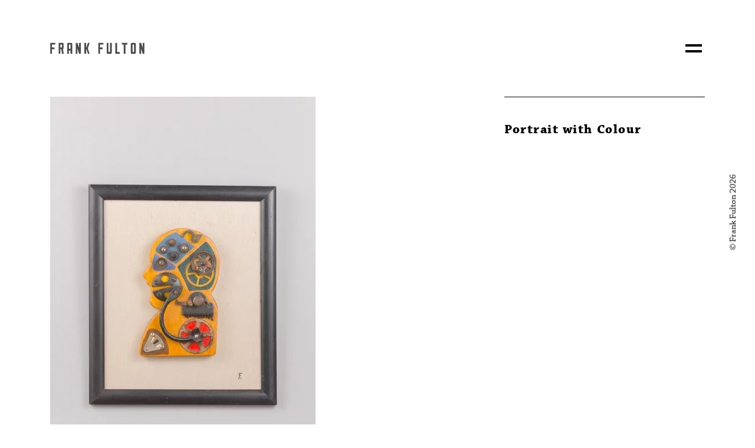

--- FILE ---
content_type: text/html; charset=UTF-8
request_url: https://frankfulton.ca/artwork/portrait-with-colour/
body_size: 4907
content:
<!doctype html>
<html class="no-focus-outline" lang="en-US">
  <head>
  <meta charset="utf-8">
  <meta http-equiv="x-ua-compatible" content="ie=edge">
  <meta name="viewport" content="width=device-width, initial-scale=1, shrink-to-fit=no">
  
  <link rel="icon" type="image/png" href="/frank-fulton-favicon-32x32.png" sizes="32x32" />
  <link rel="icon" type="image/png" href="/frank-fulton-favicon-16x16.png" sizes="16x16" />
  
  <title>Portrait with Colour &ndash; Frank Fulton</title>

<meta property="og:image" content="https://frankfulton.ca/app/uploads/Fulton-274.jpg" />
<meta property="og:image:width" content="900" />
<meta property="og:image:height" content="1350" />
<meta property="og:locale" content="en_US" />
<meta property="og:type" content="article" />
<meta property="og:title" content="Portrait with Colour &ndash; Frank Fulton" />
<meta property="og:url" content="https://frankfulton.ca/artwork/portrait-with-colour/" />
<meta property="og:site_name" content="Frank Fulton" />
<meta property="og:updated_time" content="2020-02-06T01:19+00:00" />
<meta property="article:published_time" content="2020-02-06T01:19+00:00" />
<meta property="article:modified_time" content="2020-02-06T01:19+00:00" />
<meta name="twitter:card" content="summary_large_image" />
<meta name="twitter:title" content="Portrait with Colour &ndash; Frank Fulton" />
<meta name="twitter:image" content="https://frankfulton.ca/app/uploads/Fulton-274.jpg" />
<link rel="canonical" href="https://frankfulton.ca/artwork/portrait-with-colour/" />
<script type="application/ld+json">{"@context":"https://schema.org","@type":"BreadcrumbList","itemListElement":[{"@type":"ListItem","position":1,"item":{"@id":"https://frankfulton.ca/","name":"Frank Fulton"}},{"@type":"ListItem","position":2,"item":{"@id":"https://frankfulton.ca/news/type/home-items/","name":"Home Items"}},{"@type":"ListItem","position":3,"item":{"@id":"https://frankfulton.ca/artwork/portrait-with-colour/","name":"Portrait with Colour"}}]}</script>

<script type="text/javascript">
/* <![CDATA[ */
window._wpemojiSettings = {"baseUrl":"https:\/\/s.w.org\/images\/core\/emoji\/14.0.0\/72x72\/","ext":".png","svgUrl":"https:\/\/s.w.org\/images\/core\/emoji\/14.0.0\/svg\/","svgExt":".svg","source":{"concatemoji":"https:\/\/frankfulton.ca\/wp\/wp-includes\/js\/wp-emoji-release.min.js?ver=6.4.3"}};
/*! This file is auto-generated */
!function(i,n){var o,s,e;function c(e){try{var t={supportTests:e,timestamp:(new Date).valueOf()};sessionStorage.setItem(o,JSON.stringify(t))}catch(e){}}function p(e,t,n){e.clearRect(0,0,e.canvas.width,e.canvas.height),e.fillText(t,0,0);var t=new Uint32Array(e.getImageData(0,0,e.canvas.width,e.canvas.height).data),r=(e.clearRect(0,0,e.canvas.width,e.canvas.height),e.fillText(n,0,0),new Uint32Array(e.getImageData(0,0,e.canvas.width,e.canvas.height).data));return t.every(function(e,t){return e===r[t]})}function u(e,t,n){switch(t){case"flag":return n(e,"\ud83c\udff3\ufe0f\u200d\u26a7\ufe0f","\ud83c\udff3\ufe0f\u200b\u26a7\ufe0f")?!1:!n(e,"\ud83c\uddfa\ud83c\uddf3","\ud83c\uddfa\u200b\ud83c\uddf3")&&!n(e,"\ud83c\udff4\udb40\udc67\udb40\udc62\udb40\udc65\udb40\udc6e\udb40\udc67\udb40\udc7f","\ud83c\udff4\u200b\udb40\udc67\u200b\udb40\udc62\u200b\udb40\udc65\u200b\udb40\udc6e\u200b\udb40\udc67\u200b\udb40\udc7f");case"emoji":return!n(e,"\ud83e\udef1\ud83c\udffb\u200d\ud83e\udef2\ud83c\udfff","\ud83e\udef1\ud83c\udffb\u200b\ud83e\udef2\ud83c\udfff")}return!1}function f(e,t,n){var r="undefined"!=typeof WorkerGlobalScope&&self instanceof WorkerGlobalScope?new OffscreenCanvas(300,150):i.createElement("canvas"),a=r.getContext("2d",{willReadFrequently:!0}),o=(a.textBaseline="top",a.font="600 32px Arial",{});return e.forEach(function(e){o[e]=t(a,e,n)}),o}function t(e){var t=i.createElement("script");t.src=e,t.defer=!0,i.head.appendChild(t)}"undefined"!=typeof Promise&&(o="wpEmojiSettingsSupports",s=["flag","emoji"],n.supports={everything:!0,everythingExceptFlag:!0},e=new Promise(function(e){i.addEventListener("DOMContentLoaded",e,{once:!0})}),new Promise(function(t){var n=function(){try{var e=JSON.parse(sessionStorage.getItem(o));if("object"==typeof e&&"number"==typeof e.timestamp&&(new Date).valueOf()<e.timestamp+604800&&"object"==typeof e.supportTests)return e.supportTests}catch(e){}return null}();if(!n){if("undefined"!=typeof Worker&&"undefined"!=typeof OffscreenCanvas&&"undefined"!=typeof URL&&URL.createObjectURL&&"undefined"!=typeof Blob)try{var e="postMessage("+f.toString()+"("+[JSON.stringify(s),u.toString(),p.toString()].join(",")+"));",r=new Blob([e],{type:"text/javascript"}),a=new Worker(URL.createObjectURL(r),{name:"wpTestEmojiSupports"});return void(a.onmessage=function(e){c(n=e.data),a.terminate(),t(n)})}catch(e){}c(n=f(s,u,p))}t(n)}).then(function(e){for(var t in e)n.supports[t]=e[t],n.supports.everything=n.supports.everything&&n.supports[t],"flag"!==t&&(n.supports.everythingExceptFlag=n.supports.everythingExceptFlag&&n.supports[t]);n.supports.everythingExceptFlag=n.supports.everythingExceptFlag&&!n.supports.flag,n.DOMReady=!1,n.readyCallback=function(){n.DOMReady=!0}}).then(function(){return e}).then(function(){var e;n.supports.everything||(n.readyCallback(),(e=n.source||{}).concatemoji?t(e.concatemoji):e.wpemoji&&e.twemoji&&(t(e.twemoji),t(e.wpemoji)))}))}((window,document),window._wpemojiSettings);
/* ]]> */
</script>
<style id='wp-emoji-styles-inline-css' type='text/css'>

	img.wp-smiley, img.emoji {
		display: inline !important;
		border: none !important;
		box-shadow: none !important;
		height: 1em !important;
		width: 1em !important;
		margin: 0 0.07em !important;
		vertical-align: -0.1em !important;
		background: none !important;
		padding: 0 !important;
	}
</style>
<style id='safe-svg-svg-icon-style-inline-css' type='text/css'>
.safe-svg-cover{text-align:center}.safe-svg-cover .safe-svg-inside{display:inline-block;max-width:100%}.safe-svg-cover svg{height:100%;max-height:100%;max-width:100%;width:100%}

</style>
<link rel='stylesheet' id='sage/main.css-css' href='https://frankfulton.ca/app/themes/wunder/dist/styles/main_3ee2c335.css' type='text/css' media='all' />
<script type="text/javascript" src="https://frankfulton.ca/app/plugins/jquery-manager/assets/js/jquery-3.5.1.min.js" id="jquery-core-js"></script>
<script type="text/javascript" src="https://frankfulton.ca/app/plugins/jquery-manager/assets/js/jquery-migrate-3.3.0.min.js" id="jquery-migrate-js"></script>
<link rel="https://api.w.org/" href="https://frankfulton.ca/wp-json/" /><link rel="EditURI" type="application/rsd+xml" title="RSD" href="https://frankfulton.ca/wp/xmlrpc.php?rsd" />
<link rel="alternate" type="application/json+oembed" href="https://frankfulton.ca/wp-json/oembed/1.0/embed?url=https%3A%2F%2Ffrankfulton.ca%2Fartwork%2Fportrait-with-colour%2F" />
<link rel="alternate" type="text/xml+oembed" href="https://frankfulton.ca/wp-json/oembed/1.0/embed?url=https%3A%2F%2Ffrankfulton.ca%2Fartwork%2Fportrait-with-colour%2F&#038;format=xml" />
<link href='https://www.google-analytics.com' rel='preconnect' />
  <script type="text/javascript">
    // Fix for Firefox autofocus CSS bug
    // See: http://stackoverflow.com/questions/18943276/html-5-autofocus-messes-up-css-loading/18945951#18945951
  </script>
</head>
  <body class="wunder_artwork-template-default single single-wunder_artwork postid-1395 portrait-with-colour app-data index-data singular-data single-data single-wunder_artwork-data single-wunder_artwork-portrait-with-colour-data" data-resize="body">
    
    <div class="off-canvas-wrapper">
      
      <div class="off-canvas position-top" id="offCanvas" data-transition="push" data-content-scroll="false" data-off-canvas>
                  <nav class="primary-navigation">
            <div class="menu-primary-navigation-container"><ul id="menu-primary-navigation" class="menu horizontal"><li><a href='https://frankfulton.ca/'>Home</a></li>
<li><a href='https://frankfulton.ca/about/'>About</a></li>
<li><a href='https://frankfulton.ca/artwork/'>Artwork</a></li>
<li><a href='https://frankfulton.ca/sketches/'>Sketches</a></li>
<li><a href='https://frankfulton.ca/contact/'>Contact</a></li>
</ul></div>
          </nav>
              </div>

      <div class="off-canvas-content" data-off-canvas-content>
                <header>
  <div class="grid-container">
    <div class="grid-x grid-padding-x align-middle">
      <div class="cell top-bar">
        
        <div class="top-bar-left">
          <a class="brand" href="https://frankfulton.ca/"><svg xmlns="http://www.w3.org/2000/svg" viewBox="0 0 224 28"><polygon points="10.52 11.94 4.24 11.94 4.24 5.04 12.12 5.04 12.12 1 0.2 1 0.2 27 4.24 27 4.24 15.98 10.52 15.98 10.52 11.94"/><path d="M28.25,27h4L30.41,15.82l.18-.08A2.5,2.5,0,0,0,32,13.47V3.55A2.53,2.53,0,0,0,29.52,1H20.15V27h4V16H26.4ZM24.19,5H28v6.9h-3.8Z"/><path d="M52.33,27V3.55A2.56,2.56,0,0,0,49.77,1H43a2.55,2.55,0,0,0-2.55,2.55V27h4V19.13h3.79V27ZM44.45,15.08V5h3.79v10Z"/><polygon points="72.75 27 72.75 1 68.67 1 68.67 13.28 64.9 1 60.83 1 60.83 27 64.87 27 64.87 13.89 68.64 27 72.75 27"/><polygon points="93.65 1 89.55 1 86.07 11.94 85.3 11.94 85.3 1 81.25 1 81.25 27 85.3 27 85.3 15.98 86.15 15.98 89.6 27 93.65 27 89.49 13.96 93.65 1"/><polygon points="124.67 11.94 118.39 11.94 118.39 5.04 126.26 5.04 126.26 1 114.34 1 114.34 27 118.39 27 118.39 15.98 124.67 15.98 124.67 11.94"/><path d="M136.85,27h6.82a2.59,2.59,0,0,0,2.55-2.55V1h-4.08V22.92h-3.8V1h-4V24.45A2.55,2.55,0,0,0,136.85,27Z"/><polygon points="154.72 1 154.72 27 165.09 27 165.09 22.92 158.76 22.92 158.76 1 154.72 1"/><polygon points="183.43 1 169.96 1 169.96 5.04 174.65 5.04 174.65 27 178.73 27 178.73 5.04 183.43 5.04 183.43 1"/><path d="M200.83,1H194a2.55,2.55,0,0,0-2.55,2.55v20.9A2.55,2.55,0,0,0,194,27h6.82a2.59,2.59,0,0,0,2.55-2.55V3.55A2.55,2.55,0,0,0,200.83,1ZM199.3,22.92h-3.79V5h3.79Z"/><polygon points="223.81 27 223.81 1 219.72 1 219.72 13.28 215.96 1 211.88 1 211.88 27 215.93 27 215.93 13.89 219.7 27 223.81 27"/></svg></a>
        </div>

        <div class="top-bar-right">
          <button class="hamburger" type="button" data-toggle="offCanvas" aria-label="Menu" aria-controls="offCanvas">
            <span class="hamburger-box">
              <span class="hamburger-inner"></span>
            </span>
          </button>
        </div>

      </div>
    </div>
  </div>  
</header>
        
                  <main class="main class="post-1395 wunder_artwork type-wunder_artwork status-publish has-post-thumbnail hentry wunder_artwork_type-home-items"">
            <div class="grid-container">
              
                
  <section class="grid-x grid-padding-x">
    <div class="cell medium-7 large-6 medium-order-1">
      <div class="images single-image">
    <picture>
                    <source type="image/webp" data-srcset="https://frankfulton.ca/app/uploads/Fulton-274-450x675.webp 450w, https://frankfulton.ca/app/uploads/Fulton-274-350x525.webp 350w, https://frankfulton.ca/app/uploads/Fulton-274-700x1050.webp 700w, https://frankfulton.ca/app/uploads/Fulton-274.webp 900w" data-sizes="(min-width: 1140px) 450px, 350px" />
                    <img class="lazy" data-src="https://frankfulton.ca/app/uploads/Fulton-274-450x675.jpg" data-srcset="https://frankfulton.ca/app/uploads/Fulton-274-450x675.jpg 450w, https://frankfulton.ca/app/uploads/Fulton-274-350x525.jpg 350w, https://frankfulton.ca/app/uploads/Fulton-274-700x1050.jpg 700w, https://frankfulton.ca/app/uploads/Fulton-274.jpg 900w" data-sizes="(min-width: 1140px) 450px, 350px" alt="" />
          </picture>
  </div>

    </div>
    <div class="cell medium-5 large-6 medium-order-2">
      <div class="content-container">
        <h1>
          Portrait with Colour 
                  </h1>
        
        
        
              </div>
    </div>
  </section>

  <section class="grid-x grid-padding-x artwork-grid">
  <div class="cell">

          <h2 class="grid-header">Additional Work</h2>
    
    <div class="grid-x grid-margin-x small-up-1 medium-up-2 large-up-3 js--artwork">
                      <a href="https://frankfulton.ca/artwork/unknown-3/" class="cell js--home-items ">
            
          <picture>
                                      <source type="image/webp" data-srcset="https://frankfulton.ca/app/uploads/Fulton-275-350x525.webp 350w, https://frankfulton.ca/app/uploads/Fulton-275-700x1050.webp 700w, https://frankfulton.ca/app/uploads/Fulton-275-450x675.webp 450w, https://frankfulton.ca/app/uploads/Fulton-275.webp 900w" data-sizes="350px" />
                        <img src="https://frankfulton.ca/app/uploads/Fulton-275-350x525.jpg" srcset="https://frankfulton.ca/app/uploads/Fulton-275-350x525.jpg 350w, https://frankfulton.ca/app/uploads/Fulton-275-700x1050.jpg 700w, https://frankfulton.ca/app/uploads/Fulton-275-450x675.jpg 450w, https://frankfulton.ca/app/uploads/Fulton-275.jpg 900w" sizes="350px" alt="" />
          </picture>

          <div class="artwork-meta-overlay">
            <div class="meta-content"> 
              <p class="title">
                Unknown 
                              </p>

              <p class="description">
                Home Items 
                                  / Sculpted cast iron
                              </p>
              <button>View details</button>
            </div>
          </div>
        </a>
                      <a href="https://frankfulton.ca/artwork/bookend/" class="cell js--home-items ">
            
          <picture>
                                      <source type="image/webp" data-srcset="https://frankfulton.ca/app/uploads/Fulton-019-350x525.webp 350w, https://frankfulton.ca/app/uploads/Fulton-019-700x1050.webp 700w, https://frankfulton.ca/app/uploads/Fulton-019-450x675.webp 450w, https://frankfulton.ca/app/uploads/Fulton-019.webp 900w" data-sizes="350px" />
                        <img src="https://frankfulton.ca/app/uploads/Fulton-019-350x525.jpg" srcset="https://frankfulton.ca/app/uploads/Fulton-019-350x525.jpg 350w, https://frankfulton.ca/app/uploads/Fulton-019-700x1050.jpg 700w, https://frankfulton.ca/app/uploads/Fulton-019-450x675.jpg 450w, https://frankfulton.ca/app/uploads/Fulton-019.jpg 900w" sizes="350px" alt="" />
          </picture>

          <div class="artwork-meta-overlay">
            <div class="meta-content"> 
              <p class="title">
                Bookend 
                              </p>

              <p class="description">
                Home Items 
                                  / Sculpted cast iron
                              </p>
              <button>View details</button>
            </div>
          </div>
        </a>
                      <a href="https://frankfulton.ca/artwork/gun-case/" class="cell js--home-items show-for-large">
            
          <picture>
                                      <source type="image/webp" data-srcset="https://frankfulton.ca/app/uploads/Fulton-278-350x525.webp 350w, https://frankfulton.ca/app/uploads/Fulton-278-700x1050.webp 700w, https://frankfulton.ca/app/uploads/Fulton-278-450x675.webp 450w, https://frankfulton.ca/app/uploads/Fulton-278.webp 900w" data-sizes="350px" />
                        <img src="https://frankfulton.ca/app/uploads/Fulton-278-350x525.jpg" srcset="https://frankfulton.ca/app/uploads/Fulton-278-350x525.jpg 350w, https://frankfulton.ca/app/uploads/Fulton-278-700x1050.jpg 700w, https://frankfulton.ca/app/uploads/Fulton-278-450x675.jpg 450w, https://frankfulton.ca/app/uploads/Fulton-278.jpg 900w" sizes="350px" alt="" />
          </picture>

          <div class="artwork-meta-overlay">
            <div class="meta-content"> 
              <p class="title">
                Gun Case 
                              </p>

              <p class="description">
                Home Items 
                                  / Sculpted cast iron
                              </p>
              <button>View details</button>
            </div>
          </div>
        </a>
          </div>
    
  </div>
</section>  
            
            </div>
          </main>
                
         
          <span class="copyright">&copy; Frank Fulton 2026</span>
        
                <footer class="grid-container">
  <div class="grid-x grid-padding-x">
    <div class="cell">
      <div class="menu-wrapper clearfix">

                  <div class="menu-primary-navigation-container"><ul id="menu-primary-navigation-1" class="menu horizontal"><li><a href='https://frankfulton.ca/'>Home</a></li>
<li><a href='https://frankfulton.ca/about/'>About</a></li>
<li><a href='https://frankfulton.ca/artwork/'>Artwork</a></li>
<li><a href='https://frankfulton.ca/sketches/'>Sketches</a></li>
<li><a href='https://frankfulton.ca/contact/'>Contact</a></li>
</ul></div>
        
         
          <a href="/cdn-cgi/l/email-protection#177e79717857716576797c71627b637879397476" class="float-right"><span class="__cf_email__" data-cfemail="deb7b0b8b19eb8acbfb0b5b8abb2aab1b0f0bdbf">[email&#160;protected]</span></a>
              </div>

    </div>
  </div>
</footer>
        <script data-cfasync="false" src="/cdn-cgi/scripts/5c5dd728/cloudflare-static/email-decode.min.js"></script><script src="https://frankfulton.ca/app/themes/wunder/dist/scripts/main_3ee2c335.js" defer="defer" type="text/javascript"></script>
      </div>

    </div>
  <script defer src="https://static.cloudflareinsights.com/beacon.min.js/vcd15cbe7772f49c399c6a5babf22c1241717689176015" integrity="sha512-ZpsOmlRQV6y907TI0dKBHq9Md29nnaEIPlkf84rnaERnq6zvWvPUqr2ft8M1aS28oN72PdrCzSjY4U6VaAw1EQ==" data-cf-beacon='{"version":"2024.11.0","token":"65683cee3d574b2ba74fcc678b28fc4e","r":1,"server_timing":{"name":{"cfCacheStatus":true,"cfEdge":true,"cfExtPri":true,"cfL4":true,"cfOrigin":true,"cfSpeedBrain":true},"location_startswith":null}}' crossorigin="anonymous"></script>
</body>
</html>